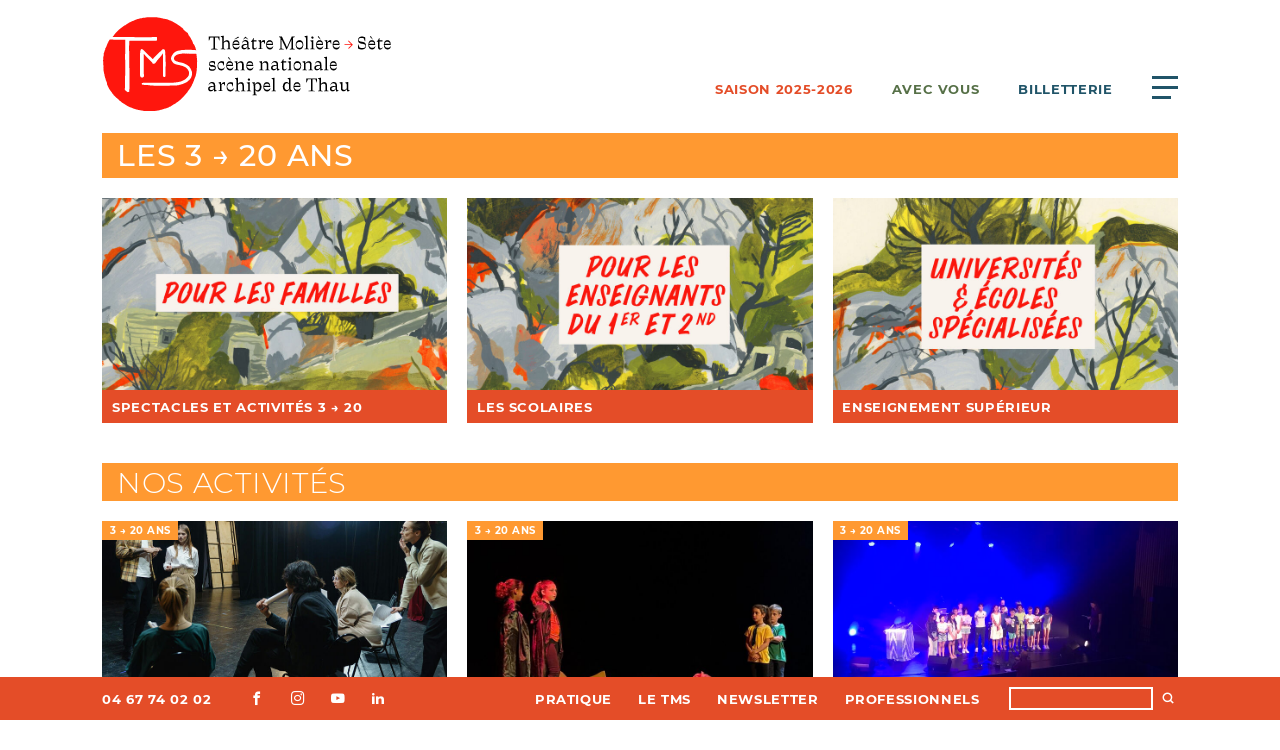

--- FILE ---
content_type: text/html; charset=UTF-8
request_url: https://tmsete.com/publics
body_size: 5209
content:
<!DOCTYPE html>
<html lang="fr">
<head>
    <meta charset="utf-8">
    <meta name="viewport" content="width=device-width,initial-scale=1.0,minimal-ui">
    <meta http-equiv="X-UA-Compatible" content="IE=edge,chrome=1">
    <meta http-equiv="cleartype" content="on">

    <script>document.getElementsByTagName('html')[0].className = 'js'</script>

        <title>Les 3 &rarr; 20 ans | Th&eacute;&acirc;tre Moli&egrave;re &rarr; S&egrave;te</title>

    

    <link rel="canonical" href="https://tmsete.com/publics">

    <meta name="description" content="Séances scolaires, en famille et disposifs |">
    <meta name="keywords" content="">

    
    <link rel="apple-touch-icon" sizes="180x180" href="https://tmsete.com/assets/favicons/apple-touch-icon.png">
    <link rel="icon" type="image/png" sizes="32x32" href="https://tmsete.com/assets/favicons/favicon-32x32.png">
    <link rel="icon" type="image/png" sizes="16x16" href="https://tmsete.com/assets/favicons/favicon-16x16.png">
    <link rel="manifest" href="https://tmsete.com/assets/favicons/site.webmanifest">
    <link rel="mask-icon" color="#ff160d" href="https://tmsete.com/assets/favicons/safari-pinned-tab.svg">
    <link rel="shortcut icon" href="https://tmsete.com/assets/favicons/favicon.ico">
    <meta name="msapplication-TileColor" content="#ff160d">
    <meta name="msapplication-config" content="https://tmsete.com/assets/favicons/browserconfig.xml">
    <meta name="theme-color" content="#ff160d">

    <meta property="og:url" content="https://tmsete.com/publics">
    <meta property="og:type" content="website">
    <meta property="og:title" content="Les 3 &rarr; 20 ans | Th&eacute;&acirc;tre Moli&egrave;re &rarr; S&egrave;te">
    <meta property="og:description" content="Séances scolaires, en famille et disposifs |">
    <meta property="og:site_name" content="Théâtre Molière → Sète">
    <meta property="og:locale" content="">
    <meta property="og:image" content="https://tmsete.com/media/pages/accueil/95dd54b29a-1750347500/image-de-saison-25-26-1200x630-crop-1.jpg">
    <meta property="og:image:width" content="1200">
    <meta property="og:image:height" content="630">

    <meta name="twitter:card" content="summary_large_image" />
    <meta name="twitter:site" content="@julienbidoret" />
    <meta name="twitter:title" content="Les 3 → 20 ans" />
    <meta name="twitter:description" content="Séances scolaires, en famille et disposifs |" />
    <meta name="twitter:image" content="https://tmsete.com/media/pages/accueil/95dd54b29a-1750347500/image-de-saison-25-26-1200x630-crop-1.jpg" />


    <link rel="alternate" type="application/rss+xml" title="" href="https://tmsete.com/feed"/>
    
        <link href="https://tmsete.com/assets/css/main.css?version=cbb81eb2fb016f6f1c529f7d65c1cb95" rel="stylesheet"></head>
<body
    data-login="false"
    data-live="false"
    data-template="publics"
    data-intended-template="publics">

    <div class="page">
      
<header class="header">
    <a class="logo" href="https://tmsete.com">
        <img src="https://tmsete.com/assets/images/logoTMS.svg" alt="Théâtre Molière → Sète" height="95" width="290" >
    </a>
    
    <nav class="topnav">    
        <a class="topnav-saison" href="https://tmsete.com/saison">Saison 2025-2026</a>
        <a class="topnav-avecvous" href="https://tmsete.com/avec-vous">Avec vous</a>
        <a class="topnav-billetterie" href="https://tmsete.com/billetterie">Billetterie</a>
        <button id="menubutton" aria-haspopup="true" aria-controls="menu" aria-label="Ouvrir le menu principal">
            <span>menu</span>
        </button>
    </nav>

</header>

<nav id="menu" aria-label="Menu principal">

    <!-- La saison -->
    <h3><a 
        id="control-saison"
        aria-expanded="false"
        aria-controls="menu-saison"
        data-accordion-header
        href="https://tmsete.com/saison">Saison 2025-2026</a></h3>
    <section 
        id="menu-saison"
        aria-labelledby="control-saison"
        hidden>
                <a href="https://tmsete.com/saison/spectacles/theatre">Théâtre</a>
                <a href="https://tmsete.com/saison/spectacles/danse">Danse</a>
                <a href="https://tmsete.com/saison/spectacles/musique">Musique</a>
                <a href="https://tmsete.com/saison/spectacles/cirque">Cirque</a>
                <a href="https://tmsete.com/saison/spectacles/en-famille">En famille</a>
                <a href="https://tmsete.com/saison">Toute la saison</a>
    </section>

    <h3><a href="https://tmsete.com/billetterie">Billetterie</a></h3>

    <!-- Pratique -->
        <h3><a 
        id="control-pratique"
        aria-expanded="false"
        aria-controls="menu-pratique"
        data-accordion-header
        href="https://tmsete.com/pratique">Pratique</a></h3>
    <section 
        id="menu-pratique"
        aria-labelledby="control-pratique"
        hidden>
        <a href="https://tmsete.com/pratique/infos-pratiques">Coordonnées</a>
        <a href="https://tmsete.com/pratique/tarifs-cartes-tms">Tarifs & cartes TMS</a>
        <a href="https://tmsete.com/pratique/le-cheque-kdo">Le chèque kdo</a>
        <a href="https://tmsete.com/pratique/le-teaser-la-brochure-de-saison-2025-2026">Le teaser & la brochure de saison 2025-2026</a>
        <a href="https://tmsete.com/pratique/accessibilite">Accessibilité</a>
        <a href="https://tmsete.com/pratique/restaurant-la-table-du-theatre">Restaurant La Table du théâtre</a>
        </section>

    <!-- Médiathèque -->
            <h3><a href="https://tmsete.com/mecenat">Mécénat</a></h3>
        
    <!-- Avec vous -->
    <h3><a 
        id="control-avecvous"
        aria-expanded="false"
        aria-controls="menu-avecvous"
        data-accordion-header
        href="https://tmsete.com/avec-vous">Avec vous</a></h3>
    <section 
        id="menu-avecvous"
        aria-labelledby="control-avecvous"
        hidden>
                <a href="https://tmsete.com/avec-vous/rendezvous/parler">Parler !</a>
                <a href="https://tmsete.com/avec-vous/rendezvous/rendez-vous">Vivre !</a>
                <a href="https://tmsete.com/avec-vous/rendezvous/faire">Faire !</a>
                <a href="https://tmsete.com/avec-vous/rendezvous/avec-tous">Avec tous !</a>
                <a href="https://tmsete.com/avec-vous">Tous nos rendez-vous</a>
    </section>
    
    <!-- Le TMS -->
        <h3><a 
        id="control-tms"
        aria-expanded="false"
        aria-controls="menu-tms"
        data-accordion-header
        href="https://tmsete.com/le-tms">Le TMS</a></h3>
    <section 
        id="menu-tms"
        aria-labelledby="control-tms"
        hidden>
                <a href="https://tmsete.com/le-tms/l-edito">L'édito</a>
                <a href="https://tmsete.com/le-tms/le-projet">Le projet</a>
                <a href="https://tmsete.com/le-tms/l-equipe">L’équipe</a>
                <a href="https://tmsete.com/le-tms/nos-partenaires">Nos partenaires</a>
                <a href="https://tmsete.com/le-tms/le-theatre">Le théâtre</a>
                <a href="https://tmsete.com/le-tms/prestations-location-d-espaces">Prestations & location d'espaces</a>
            </section>

    <!-- Médiathèque -->
            <h3><a href="https://tmsete.com/mediatheque">Médiathèque</a></h3>
    
    <!-- Les 3/20 ans -->
        <h3><a 
        id="control-publics"
        aria-expanded="true"
        aria-controls="menu-publics"
        data-accordion-header
        href="https://tmsete.com/publics">Les 3 → 20 ans</a></h3>
    <section 
        id="menu-publics"
        aria-labelledby="control-publics"
        >
        <a href="https://tmsete.com/publics">Tous les publics</a>
                <a href="https://tmsete.com/publics/les-spectacle-3-20">Spectacles et activités 3 → 20</a>
                <a href="https://tmsete.com/publics/les-scolaires">Les scolaires</a>
                <a href="https://tmsete.com/publics/enseignement-superieur">Enseignement supérieur</a>
            </section>


    <!-- Le territoire -->
        <h3><a 
        id="control-territoire"
        aria-expanded="false"
        aria-controls="menu-territoire"
        data-accordion-header
        href="https://tmsete.com/territoire">Territoire</a></h3>
    <section 
        id="menu-territoire"
        aria-labelledby="control-territoire"
        hidden>
        <a href="https://tmsete.com/territoire">Tout le territoire</a>
                <a href="https://tmsete.com/territoire#spectacles-balaruc-les-bains">Balaruc-les-Bains</a>
                <a href="https://tmsete.com/territoire#spectacles-balaruc-le-vieux">Balaruc-le-Vieux</a>
                <a href="https://tmsete.com/territoire#spectacles-bouzigues">Bouzigues</a>
                <a href="https://tmsete.com/territoire#spectacles-frontignan-la-peyrade">Frontignan la Peyrade</a>
                <a href="https://tmsete.com/territoire#spectacles-gigean">Gigean</a>
                <a href="https://tmsete.com/territoire#spectacles-loupian">Loupian</a>
                <a href="https://tmsete.com/territoire#spectacles-marseillan">Marseillan</a>
                <a href="https://tmsete.com/territoire#spectacles-meze">Mèze</a>
                <a href="https://tmsete.com/territoire#spectacles-mireval">Mireval</a>
                <a href="https://tmsete.com/territoire#spectacles-montbazin">Montbazin</a>
                <a href="https://tmsete.com/territoire#spectacles-poussan">Poussan</a>
                <a href="https://tmsete.com/territoire#spectacles-vic-la-gardiole">Vic la Gardiole</a>
                <a href="https://tmsete.com/territoire#spectacles-villeveyrac">Villeveyrac</a>
                <a href="https://tmsete.com/territoire#spectacles-sete">Sète</a>
                <a href="https://tmsete.com/territoire#spectacles-montpellier">Montpellier</a>
                <a href="https://tmsete.com/territoire#spectacles-nimes">Nîmes</a>
            </section>

    <!-- Les productions -->
        <h3><a 
        id="control-productions"
        aria-expanded="false"
        aria-controls="menu-productions"
        data-accordion-header
        href="https://tmsete.com/productions">Productions</a></h3>
    <section 
        id="menu-productions"
        aria-labelledby="control-productions"
        hidden>
                <a href="https://tmsete.com/productions/spectacles/bureau-de-production">Bureau de production</a>
                <a href="https://tmsete.com/productions/spectacles/productions-tms">Productions TMS</a>
                <a href="https://tmsete.com/productions/spectacles/coproductions-residences">Coproductions & résidences</a>
                <a href="https://tmsete.com/productions/spectacles/archipel-d-artistes">Archipel d'artistes</a>
                <a href="https://tmsete.com/productions">Toutes nos productions</a>
    </section>


        
    <!-- 
    Saison
    Billetterie
    Pratique
    – Mécénat
    Avec vous
    Médiathèque
    TMS 3-20 
    Territoire
    Production
    Professionnels 
    -->
    
    <!-- Les professionnels -->
        <h3><a 
        id="control-pros"
        aria-expanded="false"
        aria-controls="menu-pros"
        data-accordion-header
        href="https://tmsete.com/professionnels">Professionnels</a></h3>
    <section 
        id="menu-pros"
        aria-labelledby="control-pros"
        hidden>
                <a href="https://tmsete.com/professionnels/la-technique">La technique</a>
                <a href="https://tmsete.com/professionnels/presse">La presse</a>
                <a href="https://tmsete.com/professionnels/prestations-location-d-espaces">Prestations & location d'espaces</a>
                <a href="https://tmsete.com/professionnels/pour-les-compagnies">Pour les compagnies</a>
                <a href="https://tmsete.com/professionnels/les-bonnes-adresses">Les bonnes adresses</a>
                <a href="https://tmsete.com/professionnels/credits-et-mentions-legales">Crédits et mentions légales</a>
            </section>
    
    
</nav>
<div id="menu-overlay"></div>

<main class="main-publics">

    <h1 class="cartouche pink">
    <a href="https://tmsete.com/publics">Les 3 → 20 ans</a>
    </h1>

        
    <section class="publics-about">
        <ul class="grid">
        <li class="-col">
    <article class="grid-item tpl-publics-about future">
    
                <a href="https://tmsete.com/publics/les-spectacle-3-20" class="grid-item-block">
            <span class="label">
                                    </span>
            <figure class="cover">
                                        <img src="https://tmsete.com/media/pages/publics/les-spectacle-3-20/ebcfc16f27-1686611648/vignette-20232-450x250-crop-50-55.jpg" srcset="https://tmsete.com/media/pages/publics/les-spectacle-3-20/ebcfc16f27-1686611648/vignette-20232-300x168-crop-50-55.jpg 300w, https://tmsete.com/media/pages/publics/les-spectacle-3-20/ebcfc16f27-1686611648/vignette-20232-800x450-crop-50-55.jpg 800w" alt="Les 3 → 20 ans / Spectacles et activités 3 → 20, Spectacles et activités 3-20 ans - Pour les familles">                
                <button class="button">en savoir +</button>
                        </figure>
            
            <h3 class="cartouche ">
                Spectacles et activités 3 → 20 
                                            </h3>
        </a>
    </article>
</li>
<li class="-col">
    <article class="grid-item tpl-publics-about future">
    
                <a href="https://tmsete.com/publics/les-scolaires" class="grid-item-block">
            <span class="label">
                                    </span>
            <figure class="cover">
                                        <img src="https://tmsete.com/media/pages/publics/les-scolaires/4c55c00b4d-1686405764/vignette-c3-450x250-crop-50-50.jpg" srcset="https://tmsete.com/media/pages/publics/les-scolaires/4c55c00b4d-1686405764/vignette-c3-300x168-crop-50-50.jpg 300w, https://tmsete.com/media/pages/publics/les-scolaires/4c55c00b4d-1686405764/vignette-c3-800x450-crop-50-50.jpg 800w" alt="Les 3 → 20 ans / Les scolaires, Spectacles et activités pour les scolaires - enseignants 1er et 2d">                
                <button class="button">en savoir +</button>
                        </figure>
            
            <h3 class="cartouche ">
                Les scolaires 
                                            </h3>
        </a>
    </article>
</li>
<li class="-col">
    <article class="grid-item tpl-publics-about future">
    
                <a href="https://tmsete.com/publics/enseignement-superieur" class="grid-item-block">
            <span class="label">
                                    </span>
            <figure class="cover">
                                        <img src="https://tmsete.com/media/pages/publics/enseignement-superieur/6ed3ed8c41-1686405791/vignette-c5-450x250-crop-38-51.jpg" srcset="https://tmsete.com/media/pages/publics/enseignement-superieur/6ed3ed8c41-1686405791/vignette-c5-300x168-crop-38-51.jpg 300w, https://tmsete.com/media/pages/publics/enseignement-superieur/6ed3ed8c41-1686405791/vignette-c5-800x450-crop-38-51.jpg 800w" alt="Les 3 → 20 ans / Enseignement supérieur, Spectacles et activités pour les scolaires - Universités & écoles spécialisées">                
                <button class="button">en savoir +</button>
                        </figure>
            
            <h3 class="cartouche ">
                Enseignement supérieur 
                                            </h3>
        </a>
    </article>
</li>
        </ul>
    </section>

    <h2 class="cartouche pink">
        Nos activités
    </h2>
    <section>
        <ul class="grid">
        <li class="one-col">
    <article class="grid-item tpl-rendezvous-free future">
    
                <a href="https://tmsete.com/avec-vous/nouveau-atelier-theatre-nos-futurs-pour-les-adolescent-e-s" class="grid-item-block">
            <span class="label">
                            <span class="public">
                    3 → 20 ans
                                    </span>
                                    </span>
            <figure class="cover">
                                        <img src="https://tmsete.com/media/pages/avec-vous/nouveau-atelier-theatre-nos-futurs-pour-les-adolescent-e-s/0c69b91286-1751557569/atelier-theatre-pour-les-adolescent-e-s-au-theatre-moliere-sete-image-libre-de-droits-cottonbro-studio-450x250-crop-52-26.jpg" srcset="https://tmsete.com/media/pages/avec-vous/nouveau-atelier-theatre-nos-futurs-pour-les-adolescent-e-s/0c69b91286-1751557569/atelier-theatre-pour-les-adolescent-e-s-au-theatre-moliere-sete-image-libre-de-droits-cottonbro-studio-300x168-crop-52-26.jpg 300w, https://tmsete.com/media/pages/avec-vous/nouveau-atelier-theatre-nos-futurs-pour-les-adolescent-e-s/0c69b91286-1751557569/atelier-theatre-pour-les-adolescent-e-s-au-theatre-moliere-sete-image-libre-de-droits-cottonbro-studio-800x450-crop-52-26.jpg 800w" alt="Avec vous / NOUVEAU ! Atelier Théâtre "Nos futurs" - Pour les ados & adultes, Atelier théâtre pour les adolescent·e·s au Théâtre Molière - Sète une fois par mois">                
                <button class="button">en savoir +</button>
                        </figure>
            
            <h3 class="cartouche punk">
                NOUVEAU ! Atelier Théâtre "Nos futurs" - Pour les ados & adultes 
                                            </h3>
        </a>
    </article>
</li>
<li class="one-col">
    <article class="grid-item tpl-rendezvous-free future">
    
                <a href="https://tmsete.com/avec-vous/retour-en-images-scene-ouverte-3" class="grid-item-block">
            <span class="label">
                            <span class="public">
                    3 → 20 ans
                                    </span>
                                    </span>
            <figure class="cover">
                                        <img src="https://tmsete.com/media/pages/avec-vous/retour-en-images-scene-ouverte-3/33f94289c3-1750681394/scene-ouverte-3-theatre-moliere-sete6-450x250-crop-26-53.jpg" srcset="https://tmsete.com/media/pages/avec-vous/retour-en-images-scene-ouverte-3/33f94289c3-1750681394/scene-ouverte-3-theatre-moliere-sete6-300x168-crop-26-53.jpg 300w, https://tmsete.com/media/pages/avec-vous/retour-en-images-scene-ouverte-3/33f94289c3-1750681394/scene-ouverte-3-theatre-moliere-sete6-800x450-crop-26-53.jpg 800w" alt="Avec vous / Retour en images Scène ouverte #3, Scène ouverte #3 - Théâtre Molière, Sète">                
                <button class="button">en savoir +</button>
                        </figure>
            
            <h3 class="cartouche punk">
                Retour en images Scène ouverte #3 
                                            </h3>
        </a>
    </article>
</li>
<li class="-col">
    <article class="grid-item tpl-publics-event future">
    
                <a href="https://tmsete.com/publics/comment-ca-marche-itineraires-de-creation" class="grid-item-block">
            <span class="label">
                            <span class="public">
                    3 → 20 ans
                                    </span>
                                    </span>
            <figure class="cover">
                                        <img src="https://tmsete.com/media/pages/publics/comment-ca-marche-itineraires-de-creation/2e0117b1c9-1688657958/img-6176-450x250-crop-43-52.jpg" srcset="https://tmsete.com/media/pages/publics/comment-ca-marche-itineraires-de-creation/2e0117b1c9-1688657958/img-6176-300x168-crop-43-52.jpg 300w, https://tmsete.com/media/pages/publics/comment-ca-marche-itineraires-de-creation/2e0117b1c9-1688657958/img-6176-800x450-crop-43-52.jpg 800w" alt="Les 3 → 20 ans / Comment ça marche ? Itinéraires de création, Comment ça marche ? itinéraires de création - Ecole Lakanal Sète">                
                <button class="button">en savoir +</button>
                        </figure>
            
            <h3 class="cartouche punk">
                Comment ça marche ? Itinéraires de création 
                                            </h3>
        </a>
    </article>
</li>
<li class="-col">
    <article class="grid-item tpl-publics-event future">
    
                <a href="https://tmsete.com/publics/projet-de-sensibilisation-a-la-radio" class="grid-item-block">
            <span class="label">
                            <span class="public">
                    3 → 20 ans
                                    </span>
                                    </span>
            <figure class="cover">
                                        <img src="https://tmsete.com/media/pages/publics/projet-de-sensibilisation-a-la-radio/b441106fe3-1676900094/img-20220307-145411-450x250-crop-59-59.jpg" srcset="https://tmsete.com/media/pages/publics/projet-de-sensibilisation-a-la-radio/b441106fe3-1676900094/img-20220307-145411-300x168-crop-59-59.jpg 300w, https://tmsete.com/media/pages/publics/projet-de-sensibilisation-a-la-radio/b441106fe3-1676900094/img-20220307-145411-800x450-crop-59-59.jpg 800w" alt="Les 3 → 20 ans / Projet de sensibilisation à la radio, Projets de sensibilisation à la radio en milieu scolaire">                
                <button class="button">en savoir +</button>
                        </figure>
            
            <h3 class="cartouche punk">
                Projet de sensibilisation à la radio 
                                            </h3>
        </a>
    </article>
</li>
<li class="one-col">
    <article class="grid-item tpl-rendezvous-event past">
    
                <a href="https://tmsete.com/saisons/saison-2025-2026/le-roi-des-ours#avecvous" class="grid-item-block">
            <span class="label">
                            <span class="public">
                    3 → 20 ans
                                    </span>
                                    </span>
            <figure class="cover">
                                        <img src="https://tmsete.com/media/pages/avec-vous/1751883578/f516c268d5-1751885558/gouter-jeux-le-roi-des-ours-theatre-moliere-sete-credit-marion-cluzel-light-450x250-crop-40-49.jpg" srcset="https://tmsete.com/media/pages/avec-vous/1751883578/f516c268d5-1751885558/gouter-jeux-le-roi-des-ours-theatre-moliere-sete-credit-marion-cluzel-light-300x168-crop-40-49.jpg 300w, https://tmsete.com/media/pages/avec-vous/1751883578/f516c268d5-1751885558/gouter-jeux-le-roi-des-ours-theatre-moliere-sete-credit-marion-cluzel-light-800x450-crop-40-49.jpg 800w" alt="Avec vous / Goûter- Jeux - Le Roi des Ours, Goûter-Jeux en amont du spectacle Le Roi des Ours">                
                <button class="button">en savoir +</button>
                        </figure>
            
            <h3 class="cartouche punk">
                Goûter- Jeux - Le Roi des Ours 
                                                    | <span class="date">
    <span class="startDate dtstart">
        <span class="value-title" title=""></span>
                 7        
                    Nov.        
                </span>                          
    
              
    
</span>                            </h3>
        </a>
    </article>
</li>
            <li>
    <article class="grid-item plus ">
        <a href="https://tmsete.com/publics/afficher:tout" class="grid-item-block">
        <figure class="cover">
            <span class="plusplus">
            <em>+</em>
            </span>
        </figure>
        <h3 class="cartouche ">En voir +</h3>
        </a>
    </article>
</li>                    </ul>
    </section>
    
</main>


    </div>

    <footer>
        <article id="cookies-eu-banner" style="display: none;">
            <p>
            Nous utilisons des cookies pour vous proposer une meilleure expérience de navigation et pour la collecte de statistiques d’utilisation du site.
            </p>
            <p>
                <a href="#" id="cookies-eu-reject">Refuser</a>
                <a href="#" class="button" id="cookies-eu-accept">Accepter</a>
            </p>
        </article>
        
        <nav class="bottomnav">
            <div>
                <span itemprop="telephone"><a class="tel" href="tel:04 67 74 02 02">04 67 74 02 02</a></span>
                <ul class="social">
                                                            <li><a class="icon-facebook" href="https://www.facebook.com/theatremolieresete/"><span>facebook</span></a></li>
                                        <li><a class="icon-instagram" href="https://www.instagram.com/theatremolieresete/"><span>instagram</span></a></li>
                                        <li><a class="icon-youtube" href="https://www.youtube.com/channel/UCmGa4OB6VO4Lvve898OBHPw"><span>youtube</span></a></li>
                                        <li><a class="icon-linkedin" href="https://www.linkedin.com/company/tmsete/"><span>linkedin</span></a></li>
                                    </ul>
            </div>
            
                        <div>                
                <a href="https://tmsete.com/pratique">Pratique</a>
                <a href="https://tmsete.com/le-tms">Le TMS</a>
                <a href="https://tmsete.com/pratique/infos-pratiques#newsletter">Newsletter</a>
                <a href="https://tmsete.com/professionnels">Professionnels</a>
                <form action="https://tmsete.com/recherche">
                    <input type="search" name="q" value="">
                    <button type="submit"><span class="icon-search"></span></button>
                </form>
            </div>
                    </nav>
        
    </footer>

    <script>
                    var autohidepastshows = false;
            </script>

        <!-- scripts -->
    <script src="https://tmsete.com/assets/js/simplebar.js?version=6de067f42feb0ec72672fd3c14e1ed0c"></script><script src="https://tmsete.com/assets/js/plyr.min.js?version=031ea49767917170d80681e2121110a4"></script><script src="https://tmsete.com/assets/js/flickity.js?version=7c29d2a96be65f042e444c510162c622"></script><script src="https://tmsete.com/assets/js/cookies.js?version=79ae27f37b916a1a122b5f95318d353e"></script><script src="https://tmsete.com/assets/js/main.js?version=d1bd7ea8080a09bb74e334f76b2c5941"></script>    
        <script>
        new CookiesEuBanner(function () {
            (function(i,s,o,g,r,a,m){i['GoogleAnalyticsObject']=r;i[r]=i[r]||function(){
            (i[r].q=i[r].q||[]).push(arguments)},i[r].l=1*new Date();a=s.createElement(o),
            m=s.getElementsByTagName(o)[0];a.async=1;a.src=g;m.parentNode.insertBefore(a,m)
            })(window,document,'script','//www.google-analytics.com/analytics.js','ga');
            ga('create', 'UA-32666266-1', 'auto');
            ga('send', 'pageview');

            !function(f,b,e,v,n,t,s)
            {if(f.fbq)return;n=f.fbq=function(){n.callMethod?
            n.callMethod.apply(n,arguments):n.queue.push(arguments)};
            if(!f._fbq)f._fbq=n;n.push=n;n.loaded=!0;n.version='2.0';
            n.queue=[];t=b.createElement(e);t.async=!0;
            t.src=v;s=b.getElementsByTagName(e)[0];
            s.parentNode.insertBefore(t,s)}(window, document,'script',
            'https://connect.facebook.net/en_US/fbevents.js');
            fbq('init', '2539472546132735');
            fbq('track', 'PageView');

        });
    </script>
    <noscript><img height="1" width="1" style="display:none" src="https://www.facebook.com/tr?id=2539472546132735&ev=PageView&noscript=1"/></noscript>
    <script async defer data-domain="tmsete.com" src="https://plausible.io/js/plausible.js"></script>
</body>
</html>
